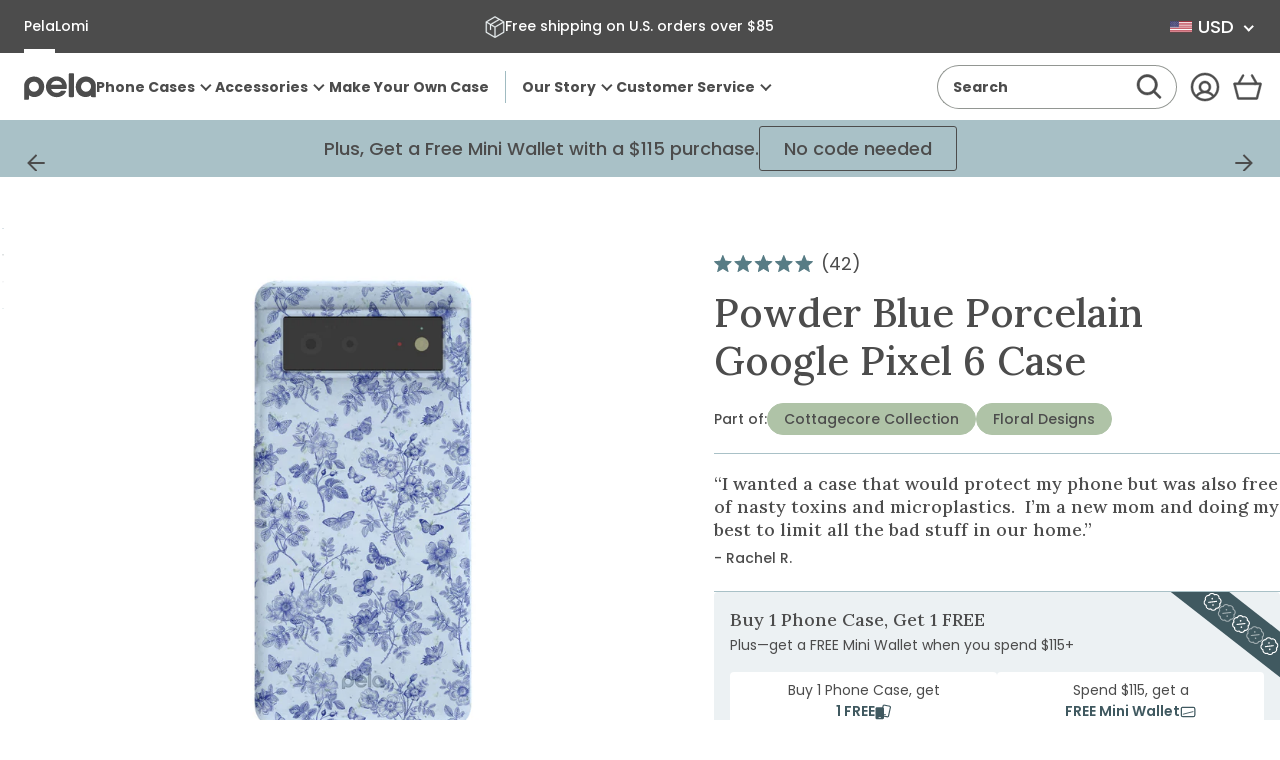

--- FILE ---
content_type: text/html; charset=utf-8
request_url: https://pelacase.com/collections/cottagecore-collection/name-porcelain?view=product-options
body_size: 787
content:

<option data-color="powder_blue"
		data-title="Powder Blue Porcelain iPhone 15 Case"
		data-available="true"
		data-id="40923244396632"
		value="/products/powder-blue-porcelain-eco-friendly-iphone-15-case">iPhone 15</option><option data-color="powder_blue"
		data-title="Powder Blue Porcelain iPhone 14 Pro Case"
		data-available="true"
		data-id="40155382251608"
		value="/products/powder-blue-porcelain-eco-friendly-iphone-14-pro-case">iPhone 14 Pro</option><option data-color="powder_blue"
		data-title="Powder Blue Porcelain iPhone 14 Case"
		data-available="true"
		data-id="40155382317144"
		value="/products/powder-blue-porcelain-eco-friendly-iphone-14-case">iPhone 14</option><option data-color="powder_blue"
		data-title="Powder Blue Porcelain iPhone 15 Pro Max Case"
		data-available="true"
		data-id="40923244462168"
		value="/products/powder-blue-porcelain-eco-friendly-iphone-15-pro-max-case">iPhone 15 Pro Max</option><option data-color="powder_blue"
		data-title="Powder Blue Porcelain Google Pixel 8 Pro Case"
		data-available="true"
		data-id="40923244429400"
		value="/products/powder-blue-porcelain-eco-friendly-google-pixel-8-pro-case">Google Pixel 8 Pro</option><option data-color="powder_blue"
		data-title="Powder Blue Porcelain iPhone 15 Plus Case"
		data-available="true"
		data-id="40923244363864"
		value="/products/powder-blue-porcelain-eco-friendly-iphone-15-plus-case">iPhone 15 Plus</option><option data-color="powder_blue"
		data-title="Powder Blue Porcelain iPhone 13 Case"
		data-available="true"
		data-id="40035389046872"
		value="/products/powder-blue-porcelain-eco-friendly-iphone-13-case">iPhone 13</option><option data-color="powder_blue"
		data-title="Powder Blue Porcelain iPhone 12/ iPhone 12 Pro Case"
		data-available="true"
		data-id="40035388784728"
		value="/products/powder-blue-porcelain-eco-friendly-iphone-12-iphone-12-pro-case">iPhone 12/ iPhone 12 Pro</option><option data-color="powder_blue"
		data-title="Powder Blue Porcelain iPhone 13 Pro Case"
		data-available="true"
		data-id="40035389145176"
		value="/products/powder-blue-porcelain-eco-friendly-iphone-13-pro-case">iPhone 13 Pro</option><option data-color="powder_blue"
		data-title="Powder Blue Porcelain iPhone 11 Case"
		data-available="true"
		data-id="40035388424280"
		value="/products/powder-blue-porcelain-eco-friendly-iphone-11-case">iPhone 11</option><option data-color="powder_blue"
		data-title="Powder Blue Porcelain iPhone 14 Pro Max Case"
		data-available="true"
		data-id="40155382284376"
		value="/products/powder-blue-porcelain-eco-friendly-iphone-14-pro-max-case">iPhone 14 Pro Max</option><option data-color="powder_blue"
		data-title="Powder Blue Porcelain iPhone 13 Pro Max Case"
		data-available="true"
		data-id="40035388981336"
		value="/products/powder-blue-porcelain-eco-friendly-iphone-13-pro-max-case">iPhone 13 Pro Max</option><option data-color="powder_blue"
		data-title="Powder Blue Porcelain iPhone 12 Pro Max Case"
		data-available="true"
		data-id="40035388260440"
		value="/products/powder-blue-porcelain-eco-friendly-iphone-12-pro-max-case">iPhone 12 Pro Max</option><option data-color="powder_blue"
		data-title="Powder Blue Porcelain iPhone 13 Mini Case"
		data-available="true"
		data-id="40035389243480"
		value="/products/powder-blue-porcelain-eco-friendly-iphone-13-mini-case">iPhone 13 Mini</option><option data-color="powder_blue"
		data-title="Powder Blue Porcelain iPhone 6/6s/7/8/SE Case"
		data-available="true"
		data-id="40035388883032"
		value="/products/powder-blue-porcelain-eco-friendly-iphone-6-6s-7-8-se-case">iPhone 6/6s/7/8/SE</option><option data-color="powder_blue"
		data-title="Powder Blue Porcelain iPhone XR Case"
		data-available="true"
		data-id="40035388588120"
		value="/products/powder-blue-porcelain-eco-friendly-iphone-xr-case">iPhone XR</option><option data-color="powder_blue"
		data-title="Powder Blue Porcelain iPhone 15 Pro Case"
		data-available="true"
		data-id="40923244527704"
		value="/products/powder-blue-porcelain-eco-friendly-iphone-15-pro-case">iPhone 15 Pro</option><option data-color="powder_blue"
		data-title="Powder Blue Porcelain iPhone 12 Mini Case"
		data-available="true"
		data-id="40035388751960"
		value="/products/powder-blue-porcelain-eco-friendly-iphone-12-mini-case">iPhone 12 Mini</option><option data-color="powder_blue"
		data-title="Powder Blue Porcelain iPhone 14 Plus Case"
		data-available="true"
		data-id="40155382382680"
		value="/products/powder-blue-porcelain-eco-friendly-iphone-14-plus-case">iPhone 14 Plus</option><option data-color="powder_blue"
		data-title="Powder Blue Porcelain Google Pixel 6a Case"
		data-available="true"
		data-id="40035389014104"
		value="/products/powder-blue-porcelain-eco-friendly-google-pixel-6a-case">Google Pixel 6a</option><option data-color="powder_blue"
		data-title="Powder Blue Porcelain Google Pixel 7 Case"
		data-available="true"
		data-id="40155382415448"
		value="/products/powder-blue-porcelain-eco-friendly-google-pixel-7-case">Google Pixel 7</option><option data-color="powder_blue"
		data-title="Powder Blue Porcelain iPhone 11 Pro Case"
		data-available="true"
		data-id="40035388555352"
		value="/products/powder-blue-porcelain-eco-friendly-iphone-11-pro-case">iPhone 11 Pro</option><option data-color="powder_blue"
		data-title="Powder Blue Porcelain Google Pixel 7 Pro Case"
		data-available="true"
		data-id="40155382349912"
		value="/products/powder-blue-porcelain-eco-friendly-google-pixel-7-pro-case">Google Pixel 7 Pro</option><option data-color="powder_blue"
		data-title="Powder Blue Porcelain Google Pixel 6 Case"
		data-available="true"
		data-id="40035388227672"
		value="/products/powder-blue-porcelain-eco-friendly-google-pixel-6-case">Google Pixel 6</option><option data-color="powder_blue"
		data-title="Powder Blue Porcelain Samsung Galaxy S22 Case"
		data-available="true"
		data-id="40035389177944"
		value="/products/powder-blue-porcelain-eco-friendly-samsung-galaxy-s22-case">Samsung Galaxy S22</option><option data-color="powder_blue"
		data-title="Powder Blue Porcelain Samsung Galaxy S21 Case"
		data-available="true"
		data-id="40035388489816"
		value="/products/powder-blue-porcelain-eco-friendly-samsung-galaxy-s21-case">Samsung Galaxy S21</option><option data-color="powder_blue"
		data-title="Powder Blue Porcelain Google Pixel 8 Case"
		data-available="true"
		data-id="40923244494936"
		value="/products/powder-blue-porcelain-eco-friendly-google-pixel-8-case">Google Pixel 8</option><option data-color="powder_blue"
		data-title="Powder Blue Porcelain Samsung Galaxy S24 Ultra Case"
		data-available="true"
		data-id="40940025446488"
		value="/products/powder-blue-porcelain-eco-friendly-samsung-galaxy-s24-ultra-case">Samsung Galaxy S24 Ultra</option><option data-color="powder_blue"
		data-title="Powder Blue Porcelain Samsung Galaxy S24 Case"
		data-available="true"
		data-id="40940025479256"
		value="/products/powder-blue-porcelain-eco-friendly-samsung-galaxy-s24-case">Samsung Galaxy S24</option><option data-color="powder_blue"
		data-title="Powder Blue Porcelain Samsung Galaxy S24+(Plus) Case"
		data-available="true"
		data-id="40940025512024"
		value="/products/powder-blue-porcelain-eco-friendly-samsung-galaxy-s24-plus-case">Samsung Galaxy S24+(Plus)</option><option data-color="powder_blue"
		data-title="Powder Blue Porcelain iPhone 16 Pro Case"
		data-available="true"
		data-id="42275454124120"
		value="/products/powder-blue-porcelain-eco-friendly-iphone-16-pro-case">iPhone 16 Pro</option><option data-color="powder_blue"
		data-title="Powder Blue Porcelain iPhone 16 Plus Case"
		data-available="true"
		data-id="42275454025816"
		value="/products/powder-blue-porcelain-eco-friendly-iphone-16-plus-case">iPhone 16 Plus</option><option data-color="powder_blue"
		data-title="Powder Blue Porcelain iPhone 16 Case"
		data-available="true"
		data-id="42275454091352"
		value="/products/powder-blue-porcelain-eco-friendly-iphone-16-case">iPhone 16</option><option data-color="powder_blue"
		data-title="Powder Blue Porcelain iPhone 16 Pro Max Case"
		data-available="true"
		data-id="42275454058584"
		value="/products/powder-blue-porcelain-eco-friendly-iphone-16-pro-max-case">iPhone 16 Pro Max</option><option data-color="powder_blue"
		data-title="Powder Blue Porcelain Samsung Galaxy S25 Case"
		data-available="true"
		data-id="42567877460056"
		value="/products/powder-blue-porcelain-eco-friendly-samsung-galaxy-s25-case">Samsung Galaxy S25</option><option data-color="powder_blue"
		data-title="Powder Blue Porcelain Samsung Galaxy S25+(Plus) Case"
		data-available="true"
		data-id="42567877525592"
		value="/products/powder-blue-porcelain-eco-friendly-samsung-galaxy-s25-plus-case">Samsung Galaxy S25+(Plus)</option><option data-color="powder_blue"
		data-title="Powder Blue Porcelain Samsung Galaxy S25 Ultra Case"
		data-available="true"
		data-id="42567877591128"
		value="/products/powder-blue-porcelain-eco-friendly-samsung-galaxy-s25-ultra-case">Samsung Galaxy S25 Ultra</option><option data-color="powder_blue"
		data-title="Powder Blue Porcelain Google Pixel 9a Case"
		data-available="true"
		data-id="42726121439320"
		value="/products/powder-blue-porcelain-eco-friendly-google-pixel-9a-case">Google Pixel 9a</option><option data-color="powder_blue"
		data-title="Powder Blue Porcelain Google Pixel 9 Pro XL Case"
		data-available="true"
		data-id="42906729807960"
		value="/products/powder-blue-porcelain-eco-friendly-google-pixel-9-pro-xl-case">Google Pixel 9 Pro XL</option><option data-color="powder_blue"
		data-title="Powder Blue Porcelain Google Pixel 9/9 Pro Case"
		data-available="true"
		data-id="42906729906264"
		value="/products/powder-blue-porcelain-eco-friendly-google-pixel-9-9-pro-case">Google Pixel 9/9 Pro</option><option data-color="powder_blue"
		data-title="Powder Blue Porcelain Google Pixel 10 Pro XL Case"
		data-available="true"
		data-id="43107909599320"
		value="/products/powder-blue-porcelain-eco-friendly-google-pixel-10-pro-xl-case">Google Pixel 10 Pro XL</option><option data-color="powder_blue"
		data-title="Powder Blue Porcelain Google Pixel 10/10 Pro Case"
		data-available="true"
		data-id="43107909697624"
		value="/products/powder-blue-porcelain-eco-friendly-google-pixel-10-10-pro-case">Google Pixel 10/10 Pro</option><option data-color="powder_blue"
		data-title="Powder Blue Porcelain iPhone 17 Pro Max Case"
		data-available="true"
		data-id="43184205201496"
		value="/products/powder-blue-porcelain-eco-friendly-iphone-17-pro-max-case">iPhone 17 Pro Max</option><option data-color="powder_blue"
		data-title="Powder Blue Porcelain iPhone 17 Case"
		data-available="true"
		data-id="43184204939352"
		value="/products/powder-blue-porcelain-eco-friendly-iphone-17-case">iPhone 17</option><option data-color="powder_blue"
		data-title="Powder Blue Porcelain iPhone Air Case"
		data-available="true"
		data-id="43184204873816"
		value="/products/powder-blue-porcelain-eco-friendly-iphone-air-case">iPhone Air</option><option data-color="powder_blue"
		data-title="Powder Blue Porcelain iPhone 17 Pro Case"
		data-available="true"
		data-id="43184205135960"
		value="/products/powder-blue-porcelain-eco-friendly-iphone-17-pro-case">iPhone 17 Pro</option>

--- FILE ---
content_type: text/javascript; charset=utf-8
request_url: https://pelacase.com/products/powder-blue-porcelain-eco-friendly-google-pixel-6-case.js
body_size: 1320
content:
{"id":7217185128536,"title":"Powder Blue Porcelain Google Pixel 6 Case","handle":"powder-blue-porcelain-eco-friendly-google-pixel-6-case","description":"\u003cp\u003e\u003cmeta charset=\"utf-8\"\u003eEmbrace the elegance of timeless design with the Porcelain Phone Case! 🌸📱 Featuring intricate blue floral patterns inspired by classic porcelain art, this case transforms your phone into a piece of fine art. Each detail captures the delicate beauty of vintage china, creating a stunning and sophisticated look. Perfect for those who adore a touch of tradition blended with modern functionality, the Porcelain Phone Case not only protects your device but also elevates your style. Carry a masterpiece in your hand and make every call a statement of grace and beauty! 💙✨\u003c\/p\u003e\n\u003cp\u003eBeautifully designed, Pela cases are the world's first truly sustainable phone case. They are durable enough to protect your phone from drops and scratches and are also compostable!\u003c\/p\u003e","published_at":"2022-08-18T09:33:14-04:00","created_at":"2022-08-15T15:28:40-04:00","vendor":"Pela Case","type":"Google Pixel 6","tags":["art-type:Print","collection:Cottagecore","collection:Florals","Made to Order","made-in:north-america","name:Porcelain","Phone Case","phone_bogo","product_notice_2","protection-level:2"],"price":6500,"price_min":6500,"price_max":6500,"available":true,"price_varies":false,"compare_at_price":6500,"compare_at_price_min":6500,"compare_at_price_max":6500,"compare_at_price_varies":false,"variants":[{"id":40035388227672,"title":"Default Title","option1":"Default Title","option2":null,"option3":null,"sku":"blank:14710-PX6-POWDERBLUE-AOD:PORCELAIN","requires_shipping":true,"taxable":true,"featured_image":null,"available":true,"name":"Powder Blue Porcelain Google Pixel 6 Case","public_title":null,"options":["Default Title"],"price":6500,"weight":0,"compare_at_price":6500,"inventory_quantity":-84,"inventory_management":null,"inventory_policy":"deny","barcode":null,"quantity_rule":{"min":1,"max":null,"increment":1},"quantity_price_breaks":[],"requires_selling_plan":false,"selling_plan_allocations":[]}],"images":["\/\/cdn.shopify.com\/s\/files\/1\/0078\/1032\/products\/PORCELAIN_PX6_PowderBlue.jpg?v=1762271073","\/\/cdn.shopify.com\/s\/files\/1\/0078\/1032\/products\/Porcelain_1.png?v=1755011350","\/\/cdn.shopify.com\/s\/files\/1\/0078\/1032\/products\/Porcelain_2.png?v=1769895020","\/\/cdn.shopify.com\/s\/files\/1\/0078\/1032\/products\/Porcelain_3.png?v=1769895020"],"featured_image":"\/\/cdn.shopify.com\/s\/files\/1\/0078\/1032\/products\/PORCELAIN_PX6_PowderBlue.jpg?v=1762271073","options":[{"name":"Title","position":1,"values":["Default Title"]}],"url":"\/products\/powder-blue-porcelain-eco-friendly-google-pixel-6-case","media":[{"alt":null,"id":22373242765400,"position":1,"preview_image":{"aspect_ratio":1.0,"height":2000,"width":2000,"src":"https:\/\/cdn.shopify.com\/s\/files\/1\/0078\/1032\/products\/PORCELAIN_PX6_PowderBlue.jpg?v=1762271073"},"aspect_ratio":1.0,"height":2000,"media_type":"image","src":"https:\/\/cdn.shopify.com\/s\/files\/1\/0078\/1032\/products\/PORCELAIN_PX6_PowderBlue.jpg?v=1762271073","width":2000},{"alt":null,"id":22910278303832,"position":2,"preview_image":{"aspect_ratio":1.0,"height":2000,"width":2000,"src":"https:\/\/cdn.shopify.com\/s\/files\/1\/0078\/1032\/products\/Porcelain_1.png?v=1755011350"},"aspect_ratio":1.0,"height":2000,"media_type":"image","src":"https:\/\/cdn.shopify.com\/s\/files\/1\/0078\/1032\/products\/Porcelain_1.png?v=1755011350","width":2000},{"alt":null,"id":22910278238296,"position":3,"preview_image":{"aspect_ratio":1.0,"height":2000,"width":2000,"src":"https:\/\/cdn.shopify.com\/s\/files\/1\/0078\/1032\/products\/Porcelain_2.png?v=1769895020"},"aspect_ratio":1.0,"height":2000,"media_type":"image","src":"https:\/\/cdn.shopify.com\/s\/files\/1\/0078\/1032\/products\/Porcelain_2.png?v=1769895020","width":2000},{"alt":null,"id":22910278271064,"position":4,"preview_image":{"aspect_ratio":1.0,"height":2000,"width":2000,"src":"https:\/\/cdn.shopify.com\/s\/files\/1\/0078\/1032\/products\/Porcelain_3.png?v=1769895020"},"aspect_ratio":1.0,"height":2000,"media_type":"image","src":"https:\/\/cdn.shopify.com\/s\/files\/1\/0078\/1032\/products\/Porcelain_3.png?v=1769895020","width":2000}],"requires_selling_plan":false,"selling_plan_groups":[]}